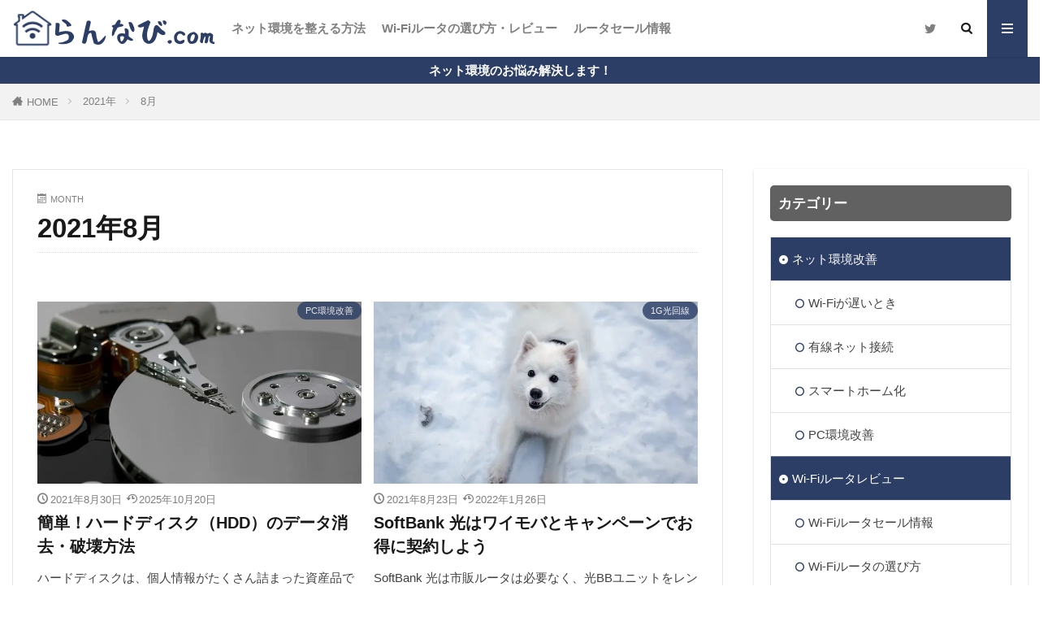

--- FILE ---
content_type: text/html; charset=UTF-8
request_url: https://lan-navi.com/2021/08/
body_size: 11570
content:
<!DOCTYPE html><html lang="ja" prefix="og: http://ogp.me/ns#" class="t-html t-middle t-middle-pc"><head prefix="og: http://ogp.me/ns# fb: http://ogp.me/ns/fb# article: http://ogp.me/ns/article#"><meta charset="UTF-8"><style id="aoatfcss" media="all">@charset "UTF-8";body,h1,h2,h3,html,li,ul{margin:0;padding:0}h1,h2,h3{font-size:100%}li,ul{list-style-position:inside}button,input,select{margin:0}html{box-sizing:border-box;line-height:1;font-size:62.5%}*,:after,:before{box-sizing:inherit}body{width:100%;font-family:Lato,"游ゴシック体","Yu Gothic",YuGothic,"ヒラギノ角ゴシック Pro","Hiragino Kaku Gothic Pro","メイリオ",Meiryo,"ＭＳ Ｐゴシック","MS PGothic",sans-serif;font-size:1.2rem;font-weight:500;color:#191919;-webkit-text-size-adjust:100%;word-wrap:break-word;overflow-wrap:break-word}@media all and (-ms-high-contrast:none){body{font-family:Lato,"メイリオ","游ゴシック体","Yu Gothic",YuGothic,"ヒラギノ角ゴシック Pro","Hiragino Kaku Gothic Pro",Meiryo,"ＭＳ Ｐゴシック","MS PGothic",sans-serif}}button,input,select{font-family:inherit;font-weight:inherit;font-size:inherit}::-webkit-input-placeholder{color:#7f7f7f}::-moz-placeholder{color:#7f7f7f;opacity:1}:-ms-input-placeholder{color:#7f7f7f}a{color:inherit;text-decoration:none}.l-header{position:relative;width:100%;padding:20px 0 10px 0;background:#fff;z-index:9999}.l-header-shadow{box-shadow:0 1px 2px 0 rgba(0,0,0,.15)}.l-headerBottom{position:relative;width:100%}.l-wrapper{position:relative;max-width:1170px;margin:40px 15px}.l-main{position:relative;width:100%;margin-bottom:40px}.l-sidebar{position:relative;width:100%}.wider{position:relative;width:100%}.wider::after{content:"";display:block;clear:both}.container{position:relative;max-width:1170px;margin-left:15px;margin-right:15px}.container::after{content:"";display:block;clear:both}.dividerBottom{margin-bottom:40px}.eyecatch{position:relative;width:100%;height:auto;overflow:hidden;margin-bottom:10px}.eyecatch:before{content:"";display:block;padding-top:56.25%}.eyecatch__link{position:absolute;top:0;left:0;bottom:0;right:0;width:100%;height:auto}.eyecatch__link::after{font-family:"Fjalla One",Lato,"游ゴシック体","Yu Gothic",YuGothic,"ヒラギノ角ゴシック Pro","Hiragino Kaku Gothic Pro","メイリオ",Meiryo,"ＭＳ Ｐゴシック","MS PGothic",sans-serif;font-weight:400}.eyecatch .eyecatch__link img{position:absolute;top:0;left:0;bottom:0;right:0;width:100%;height:100%;object-fit:cover;font-family:'object-fit: cover;';vertical-align:bottom}.eyecatch__cat{position:absolute;top:0;right:0;z-index:10;background:#a83f3f;max-width:calc(100% - 3rem)}.eyecatch__cat a{display:block;padding:7.5px 10px;color:#fff;font-size:1rem;line-height:1.35}.eyecatch__cat a::before{font-family:icomoon;content:"\e938";margin-right:5px}.the__ribbon{position:absolute;top:0;left:5px;display:inline-block;padding:7.5px 0;width:25px;text-align:center;font-size:15px;color:#fff;background:#a83f3f;z-index:999}.the__ribbon:after{content:"";position:absolute;top:100%;left:0;height:0;width:0;border-left:12.5px solid #a83f3f;border-right:12.5px solid #a83f3f;border-bottom:5px solid transparent}.heading{display:block;margin-bottom:20px;line-height:1.5;font-weight:700}.heading a{display:inline-block;max-width:100%}.heading-main{font-size:2.4rem;font-family:"Fjalla One",Lato,"游ゴシック体","Yu Gothic",YuGothic,"ヒラギノ角ゴシック Pro","Hiragino Kaku Gothic Pro","メイリオ",Meiryo,"ＭＳ Ｐゴシック","MS PGothic",sans-serif;font-weight:400}.heading-main i{margin-right:1rem}.heading-main span{font-size:1.4rem;margin-left:1rem;color:rgba(0,0,0,.5);font-weight:700;font-family:Lato,"游ゴシック体","Yu Gothic",YuGothic,"ヒラギノ角ゴシック Pro","Hiragino Kaku Gothic Pro","メイリオ",Meiryo,"ＭＳ Ｐゴシック","MS PGothic",sans-serif}.heading-main.u-white span{color:#fff}.heading-tertiary{font-size:1.3rem;margin-bottom:10px}.heading-widget{font-size:1.5rem;margin-bottom:20px;background:#a83f3f;color:#fff;border-radius:5px;padding:10px}.heading-widgetbottom{position:relative;overflow:hidden;padding-bottom:10px;margin-bottom:20px;font-size:1.5rem}.heading-widgetbottom::after,.heading-widgetbottom::before{content:"";position:absolute;bottom:0}.heading-widgetbottom:before{border-bottom:3px solid #a83f3f;width:100%}.heading-widgetbottom:after{border-bottom:3px solid #d8d8d8;width:100%}.heading-pickup3{color:#fff;margin:0;padding:0 10px 10px 10px}.btn{width:100%}.btn__link{position:relative;display:inline-block}.btn__link::before{content:"";position:absolute;top:0;bottom:0;right:10px;width:5px;height:5px;margin:auto;border-top:1px solid;border-right:1px solid;transform:rotate(45deg)}.btn__link-search{padding:5px 25px 5px 15px;border-radius:5px;background:#a83f3f;border:none;border-bottom:solid 3px rgba(0,0,0,.25);font-size:1.2rem;font-weight:700;color:#fff;overflow:hidden;line-height:normal}.searchBtn__contentInner .btn-search{text-align:center;margin-bottom:40px}.searchBtn__contentInner .btn__link-search{padding:15px 40px;border-radius:5px;background:#a83f3f;border:none;border-bottom:solid 3px rgba(0,0,0,.25);font-size:1.4rem;font-weight:700;color:#fff;overflow:hidden;line-height:normal}.searchBtn__contentInner .btn__link-search::before{border-top:2px solid;border-right:2px solid}.searchBtn__contentInner .btn__link-search::after{content:"";position:absolute;top:-50px;left:-100px;background:#fff;width:50px;height:calc(100% + 100px);opacity:.1;transform:rotate(45deg)}.mask{position:relative}.mask::after{content:"";position:absolute;top:0;right:0;bottom:0;left:0}.mask-colorgray{background-color:#a83f3f}.mask-colorgray>img{-webkit-filter:grayscale(100%);-moz-filter:grayscale(100%);-ms-filter:grayscale(100%);-o-filter:grayscale(100%);filter:grayscale(100%);mix-blend-mode:multiply;z-index:0}@supports (-ms-ime-align:auto){.mask-colorgray>img{opacity:.5}}@media all and (-ms-high-contrast:none){.mask-colorgray>img{opacity:.5}}.controller__viewRadio{display:none}.archive{display:flex;flex-wrap:wrap;margin-bottom:-20px}.archive__item{padding-bottom:20px;margin-bottom:20px;border-bottom:1px dotted rgba(0,0,0,.1);width:100%}#viewCard:checked~.archive{width:calc(100% + 15px)}#viewCard:checked~.archive .archive__item{width:calc(50% - 15px);margin-right:15px;animation:fadeIn2 1s}.siteTitle{font-family:"Fjalla One",Lato,"游ゴシック体","Yu Gothic",YuGothic,"ヒラギノ角ゴシック Pro","Hiragino Kaku Gothic Pro","メイリオ",Meiryo,"ＭＳ Ｐゴシック","MS PGothic",sans-serif;max-width:calc(100% - 66px);font-size:20px;margin-bottom:10px;font-weight:700}.siteTitle__link{display:inline-block}.siteTitle__logo{width:auto;height:20px;vertical-align:bottom}.searchBtn{position:absolute;top:0;right:38px;line-height:20px;font-size:18px;text-align:right}.searchBtn__checkbox{display:none}.searchBtn__unshown{display:none;background:rgba(0,0,0,.5);width:100%;height:100%;position:fixed;right:0;top:0;z-index:999;animation:fade .3s}.searchBtn__content{position:fixed;top:0;right:0;left:0;background:#fff;width:90%;max-width:780px;height:calc(100% - 40px);z-index:9999;margin:0 auto;transform:translateY(-200%);text-align:center}.searchBtn__scroll{overflow:auto;-webkit-overflow-scrolling:touch;width:100%;height:100%;padding:0 15px}.searchBtn__contentInner{text-align:left;font-size:1.2rem}.searchBtn__close{font-family:"Fjalla One";display:inline-block;height:2rem;font-size:2rem;margin:40px auto}.searchBtn__close i{margin-right:10px;font-size:1.5rem;vertical-align:middle}.menuBtn{position:absolute;top:0;right:0;line-height:20px;font-size:18px;text-align:right}.menuBtn__checkbox{display:none}.menuBtn__unshown{display:none;background:rgba(0,0,0,.5);width:100%;height:100%;position:fixed;right:0;top:0;bottom:0;left:0;z-index:999999;animation:fade .3s}.menuBtn__content{position:fixed;top:0;right:0;bottom:0;background:#fff;width:90%;max-width:340px;height:100%;z-index:9999999;transform:translateX(110%);text-align:center}.menuBtn__scroll{overflow:auto;-webkit-overflow-scrolling:touch;width:100%;height:100%;padding:0 15px 15px 15px}.menuBtn__contentInner{text-align:left;font-size:1.2rem}.menuBtn__close{font-family:"Fjalla One";display:inline-block;height:2rem;font-size:2rem;margin:40px auto}.menuBtn__close i{margin-right:10px;font-size:1.5rem;vertical-align:middle}.menuBtn__navi{margin:0 -15px 40px -15px;padding:20px 15px;background:rgba(0,0,0,.05)}.menuBtn__naviList{margin-top:10px;list-style:none;display:flex;justify-content:center;overflow:auto}.menuBtn__naviItem{margin:0 2.5px}.menuBtn__naviLink{display:block;width:30px;height:30px;margin:0 auto;line-height:30px;border-radius:50%;font-size:14px;text-align:center;color:#fff}.menuBtn__naviLink.icon-twitter{background:#00b0ed}.globalNavi{position:relative}.globalNavi::before{position:absolute;right:0;bottom:0;content:"";width:25px;height:2.5rem;background:-webkit-gradient(linear,left top,right top,color-stop(0,rgba(255,255,255,0)),color-stop(100%,#fff));z-index:2}.globalNavi::after{position:absolute;right:0;bottom:0;font-family:icomoon;content:"\ea26";width:25px;height:2.5rem;line-height:2.5rem;text-align:right;color:rgba(0,0,0,.5);animation:fade 1s ease-in-out infinite alternate;z-index:3}.globalNavi__inner{position:relative;overflow-x:auto}.globalNavi__list{list-style:none;display:flex}.globalNavi__list li{width:-webkit-max-content;width:-moz-max-content;width:-o-max-content;width:max-content;height:2.5rem;line-height:2.3rem}.globalNavi__list li a{margin-right:20px;display:block;float:left;white-space:nowrap;color:rgba(0,0,0,.5);font-weight:700}.globalNavi__list .sub-menu{display:none}.subNavi{display:none}.infoHead{overflow:hidden;background:#ffc107}.infoHead__text{padding-left:100%;white-space:nowrap;display:inline-block;animation:marquee 10s linear 0s infinite;font-weight:700;color:#fff;height:3rem;line-height:3rem}.pickup3{position:relative;padding-top:40px}.pickup3__bg{position:absolute;top:0;width:100%;height:14rem;z-index:-1;overflow:hidden}.pickup3__bg img{object-fit:cover;font-family:'object-fit: cover;';width:100%;height:100%}.pickup3__item{position:relative;background:#a83f3f}.pickup3__item-first{width:100%;margin-bottom:15px}.pickup3__box{display:flex;flex-wrap:wrap;justify-content:space-between}.pickup3__item-second,.pickup3__item-third{width:calc(50% - 7.5px)}.pickup3__item:before{position:absolute;top:-10px;left:-10px;font-family:"Fjalla One";font-size:1.5rem;font-weight:400;display:block;width:30px;height:30px;line-height:30px;border-radius:50%;text-align:center;color:#fff;z-index:9}.pickup3__item-first:before{background:inherit;content:"1"}.pickup3__item-second:before{background:inherit;content:"2"}.pickup3__item-third:before{background:inherit;content:"3"}.btn{width:100%;line-height:1}.bottomFooter__topBtn{position:fixed;bottom:0;right:0;display:block;background-color:#a83f3f;color:#fff;width:40px;height:40px;z-index:999}.bottomFooter__topBtn:before{content:"";position:absolute;top:50%;right:50%;transform:rotate(-45deg);margin-top:-3px;margin-right:-6px;width:12px;height:12px;border-top:3px solid;border-right:3px solid}.widget{position:relative;margin:0 auto 40px auto}.widget.widget_categories ul{border-top:none;border-left:1px solid;border-right:1px solid;border-bottom:1px solid;border-color:rgba(168,63,63,.15)}.widget.widget_categories ul .children{border-left:0;border-right:0;border-bottom:0}.widget.widget_categories ul li{border-top:1px solid rgba(168,63,63,.75)}.widget.widget_categories ul li:first-child{border:none}.widget.widget_categories ul .children li{border-top:1px solid rgba(168,63,63,.15)}.widget.widget_categories ul li a{color:#fff;background:#a83f3f;display:block;border:none;line-height:1.5;padding:15px 10px}.widget.widget_categories ul .children a{color:rgba(0,0,0,.75);background:#fff}.widget.widget_categories ul li a:before{font-family:icomoon;content:"\ea56";font-size:1rem;margin-right:5px;color:#fff}.widget.widget_categories ul li .children li a:before{content:"\ea57";color:#a83f3f}.widget img{max-width:100%;height:auto}.widget ul{list-style-type:none}.widget>ul{border-top:dotted 1px rgba(0,0,0,.1)}.widget ul li{position:relative}.widget select{border:2px solid #d8d8d8;width:100%;padding:10px;border-radius:0}.widgetProfile__img img{width:120px;height:120px;border-radius:50%;object-fit:cover;font-family:'object-fit: cover;'}.widgetSearch__input{border:2px solid #d8d8d8;width:calc(100% - 4rem);padding:10px;-webkit-appearance:none;border-radius:0}.widgetSearch__input.widgetSearch__input-max{width:100%}.widgetSearch__contents{width:100%;margin-bottom:20px}.widgetSearch__tag{width:100%;margin-bottom:10px}.widgetSearch__check{display:none}.widgetSearch__checkLabel{position:relative;display:inline-block;padding-left:2.5rem;margin:0 10px 10px 0;line-height:2rem}.widgetSearch__checkLabel:after,.widgetSearch__checkLabel:before{content:"";position:absolute;display:block}.widgetSearch__checkLabel:after{top:0;left:0;width:2rem;height:2rem;border:2px solid #d8d8d8;background:#fff}.t-middle{font-size:68.75%}.t-meiryo{font-family:Lato,"メイリオ",Meiryo,"游ゴシック体","Yu Gothic",YuGothic,"ヒラギノ角ゴシック Pro","Hiragino Kaku Gothic Pro","ＭＳ Ｐゴシック","MS PGothic",sans-serif}@media all and (-ms-high-contrast:none){.t-meiryo{font-family:Lato,"メイリオ",Meiryo,"游ゴシック体","Yu Gothic",YuGothic,"ヒラギノ角ゴシック Pro","Hiragino Kaku Gothic Pro","ＭＳ Ｐゴシック","MS PGothic",sans-serif}}.t-meiryo .eyecatch__link::after{font-family:"Fjalla One",Lato,"メイリオ",Meiryo,"游ゴシック体","Yu Gothic",YuGothic,"ヒラギノ角ゴシック Pro","Hiragino Kaku Gothic Pro","ＭＳ Ｐゴシック","MS PGothic",sans-serif}.t-meiryo .heading-main{font-family:"Fjalla One",Lato,"メイリオ",Meiryo,"游ゴシック体","Yu Gothic",YuGothic,"ヒラギノ角ゴシック Pro","Hiragino Kaku Gothic Pro","ＭＳ Ｐゴシック","MS PGothic",sans-serif}.t-meiryo .heading-main span{font-family:Lato,"メイリオ",Meiryo,"游ゴシック体","Yu Gothic",YuGothic,"ヒラギノ角ゴシック Pro","Hiragino Kaku Gothic Pro","ＭＳ Ｐゴシック","MS PGothic",sans-serif}.t-meiryo .siteTitle{font-family:"Fjalla One",Lato,"メイリオ",Meiryo,"游ゴシック体","Yu Gothic",YuGothic,"ヒラギノ角ゴシック Pro","Hiragino Kaku Gothic Pro","ＭＳ Ｐゴシック","MS PGothic",sans-serif}.t-logoSp30 .siteTitle__logo{height:30px}.t-logoSp30 .searchBtn{top:5px}.t-logoSp30 .menuBtn{top:5px}.u-none-pc{display:block}.u-white{color:#fff}.u-border{background:#fff;padding:15px;border:1px solid rgba(0,0,0,.1)}.u-shadowfix{background:#fff;padding:15px;border-bottom:none;box-shadow:0 1px 3px 0 rgba(0,0,0,.15)}@keyframes fade{from{opacity:0}to{opacity:1}}@keyframes fadeIn2{from{opacity:0}to{opacity:1}}@keyframes marquee{from{transform:translate(0)}to{transform:translate(-100%)}}@media only screen and (min-width:768px){body{font-size:1.4rem}.l-wrapper{display:flex;align-items:flex-start;justify-content:space-between}.l-main{width:calc(70% - 30px);margin-bottom:0}.l-sidebar{width:30%}.heading-main{font-size:2.6rem;margin-bottom:30px}.heading-main span{font-size:1.6rem}.heading-tertiary{font-size:1.4rem}.siteTitle__logo{height:30px}.searchBtn__scroll{padding:0 40px}.infoHead__text{animation:marquee 20s linear 0s infinite}.pickup3__container{display:flex}.pickup3__item:before{width:50px;height:50px;line-height:50px}.pickup3__item-first{width:calc(70% - 30px);margin-bottom:0;margin-right:30px}.pickup3__item-first .heading.heading-pickup3{font-size:1.8rem;padding:10px 20px 20px 20px}.pickup3__box{width:30%}.pickup3__item-second{margin-bottom:20px}.pickup3__item-second,.pickup3__item-third{width:100%}.widget:last-child{margin-bottom:0}.t-middle{font-size:62.5%}.t-middle-pc{font-size:68.75%}.u-border{padding:20px}.u-shadowfix{padding:20px}}@media only screen and (min-width:992px){.l-header{padding:0}.l-wrapper{margin:60px 20px}.l-main{width:calc(70% - 40px);margin-bottom:0}.container{margin-left:20px;margin-right:20px}.container-header{display:flex;align-items:center;min-height:70px}.dividerBottom{margin-bottom:60px}.heading-main{font-size:3rem}.heading-main span{font-size:1.8rem}.heading-tertiary{font-size:1.5rem}.archive{margin-bottom:-30px}.archive__item{margin-bottom:30px;padding-bottom:30px}.siteTitle{max-width:340px;font-size:24px;margin:0 20px 0 0}.searchBtn{position:static;top:auto;right:auto;text-align:center}.searchBtn__link{display:block;width:50px;height:70px;line-height:70px;font-size:14px}.menuBtn{position:static;top:auto;right:auto;text-align:center}.menuBtn__link{display:block;width:50px;height:70px;line-height:70px;font-size:14px;background:#a83f3f;color:#fff}.globalNavi::before{content:none}.globalNavi::after{content:none}.globalNavi__inner{overflow:visible}.globalNavi__list,.globalNavi__list .sub-menu{list-style:none;display:block}.globalNavi__list li{position:relative;width:auto;height:calc(1.4rem + 20px);line-height:1;display:inline-block}.globalNavi__list li a{float:none;white-space:normal;color:rgba(0,0,0,.5);padding:10px 0}.globalNavi__list>li.menu-item-has-children>a{position:relative;padding-right:10px}.globalNavi__list>li.menu-item-has-children>a::before{content:"";position:absolute;top:50%;right:0;width:6px;height:6px;margin-top:-6px;border-bottom:solid 1px rgba(0,0,0,.5);border-right:solid 1px rgba(0,0,0,.5);transform:rotate(45deg)}.globalNavi__list>li .sub-menu{position:absolute;top:100%;left:0;z-index:9999}.globalNavi__list>li .sub-menu>li{display:block;overflow:hidden;width:auto;min-width:300px;height:0;line-height:5rem;white-space:nowrap;background-color:#323232;text-align:left}.globalNavi__list>li .sub-menu>li a{color:rgba(255,255,255,0);padding:0 10px;margin:0;font-weight:400}.subNavi{display:block;margin-left:auto}.subNavi__list{list-style:none;display:flex}.subNavi__link{display:block;font-size:14px;margin-right:5px;padding:10px 0;text-align:center;width:30px;color:rgba(0,0,0,.5)}.pickup3{padding-top:60px}.pickup3__bg{height:16rem}.pickup3__item-first{width:calc(70% - 40px);margin-right:40px}.t-logoSp30 .siteTitle__logo{height:30px}.t-logoPc50 .siteTitle__logo{height:50px}.u-none-pc{display:none}.u-border{padding:30px}}@media only screen and (min-width:1139px){.l-wrapper{margin-left:auto;margin-right:auto;padding-left:15px;padding-right:15px}.container{margin-left:auto;margin-right:auto;padding-left:15px;padding-right:15px}}</style><link rel="stylesheet" media="print" href="https://lan-navi.com/wp-content/cache/autoptimize/autoptimize_1dc2b02113cfc082a07f5695547548d0.php" onload="this.onload=null;this.media='all';"><link rel="stylesheet" media="print" href="https://lan-navi.com/wp-content/cache/autoptimize/autoptimize_bb7397bc82cd31c3fbf3909aaf503f88.php" onload="this.onload=null;this.media='screen';"><noscript id="aonoscrcss"><link media="all" href="https://lan-navi.com/wp-content/cache/autoptimize/autoptimize_1dc2b02113cfc082a07f5695547548d0.php" rel="stylesheet"><link media="screen" href="https://lan-navi.com/wp-content/cache/autoptimize/autoptimize_bb7397bc82cd31c3fbf3909aaf503f88.php" rel="stylesheet"></noscript><title>2021年8月│らんなび</title><meta name='robots' content='max-image-preview:large' /><link rel='dns-prefetch' href='//ajax.googleapis.com' /> <script type="text/javascript" src="https://ajax.googleapis.com/ajax/libs/jquery/3.7.1/jquery.min.js?ver=3.7.1" id="jquery-js"></script> <link rel="https://api.w.org/" href="https://lan-navi.com/wp-json/" /><script type="text/javascript" src="//aml.valuecommerce.com/vcdal.js" async></script><link rel="preload" href="https://lan-navi.com/wp-content/themes/the-thor/fonts/icomoon.ttf?cyzug3" as="font" type="font/ttf" crossorigin><noscript><link media='all' rel="stylesheet" href="https://lan-navi.com/wp-content/themes/the-thor/css/icon.min.css"></noscript><link media='print' onload="this.onload=null;this.media='all';" rel="stylesheet" href="https://lan-navi.com/wp-content/themes/the-thor/css/icon.min.css"> <noscript></noscript> <noscript></noscript> <noscript></noscript> <noscript><link media='all' rel="stylesheet" href="https://lan-navi.com/wp-content/cache/autoptimize/autoptimize_single_edb01cd8f89ab7a1da76db51cfd48344.php?1645713688"></noscript><link media='print' onload="this.onload=null;this.media='all';" rel="stylesheet" href="https://lan-navi.com/wp-content/cache/autoptimize/autoptimize_single_edb01cd8f89ab7a1da76db51cfd48344.php?1645713688"><meta http-equiv="X-UA-Compatible" content="IE=edge"><meta name="viewport" content="width=device-width, initial-scale=1, viewport-fit=cover"/> <noscript><style>.lazyload[data-src]{display:none !important;}</style></noscript><link rel="icon" href="https://lan-navi.com/wp-content/uploads/cropped-icom-32x32.png" sizes="32x32" /><link rel="icon" href="https://lan-navi.com/wp-content/uploads/cropped-icom-192x192.png" sizes="192x192" /><link rel="apple-touch-icon" href="https://lan-navi.com/wp-content/uploads/cropped-icom-180x180.png" /><meta name="msapplication-TileImage" content="https://lan-navi.com/wp-content/uploads/cropped-icom-270x270.png" /> <!– Global site tag (gtag.js) – Google Analytics –> <script async data-type="lazy" data-src="https://www.googletagmanager.com/gtag/js?id=G-MTZ3JNKJTH"></script> <!– /Global site tag (gtag.js) – Google Analytics –><meta property="og:site_name" content="らんなび" /><meta property="og:type" content="website" /><meta property="og:title" content="2021年8月│らんなび" /><meta property="og:description" content="ネット環境のお悩み解決します！" /><meta property="og:url" content="https://lan-navi.com/2026/01/" /><meta property="og:image" content="https://lan-navi.com/wp-content/themes/the-thor/img/img_no_768.gif" /><meta name="twitter:card" content="summary" /><meta name="twitter:site" content="@navi_lan" />  <script async data-type="lazy" data-src="https://www.googletagmanager.com/gtag/js?id=G-MTZ3JNKJTH"></script> </head><body class="t-meiryo t-logoSp30 t-logoPc50" id="top"><header class="l-header l-header-shadow"><div class="container container-header"><p class="siteTitle"> <a class="siteTitle__link" href="https://lan-navi.com"> <img class="siteTitle__logo lazyload" src="[data-uri]" alt="らんなび" width="250" height="50"  data-src="https://lan-navi.com/wp-content/uploads/site-logo4.png" decoding="async" data-eio-rwidth="250" data-eio-rheight="50"><noscript><img class="siteTitle__logo" src="https://lan-navi.com/wp-content/uploads/site-logo4.png" alt="らんなび" width="250" height="50"  data-eio="l"></noscript> </a></p><nav class="globalNavi"><div class="globalNavi__inner"><ul class="globalNavi__list"><li id="menu-item-1301" class="menu-item menu-item-type-custom menu-item-object-custom menu-item-1301"><a href="https://lan-navi.com/net-kaizen/">ネット環境を整える方法</a></li><li id="menu-item-1302" class="menu-item menu-item-type-custom menu-item-object-custom menu-item-1302"><a href="https://lan-navi.com/wifi-router-review/">Wi-Fiルータの選び方・レビュー</a></li><li id="menu-item-1681" class="menu-item menu-item-type-custom menu-item-object-custom menu-item-1681"><a href="https://lan-navi.com/sale-info/">ルータセール情報</a></li></ul></div></nav><nav class="subNavi"><ul class="subNavi__list"><li class="subNavi__item"><a class="subNavi__link icon-twitter" href="https://twitter.com/navi_lan"></a></li></ul></nav><div class="searchBtn"> <input class="searchBtn__checkbox" id="searchBtn-checkbox" type="checkbox"> <label class="searchBtn__link searchBtn__link-text icon-search" for="searchBtn-checkbox"></label> <label class="searchBtn__unshown" for="searchBtn-checkbox"></label><div class="searchBtn__content"><div class="searchBtn__scroll"> <label class="searchBtn__close" for="searchBtn-checkbox"><i class="icon-close"></i>CLOSE</label><div class="searchBtn__contentInner"><aside class="widget"><div class="widgetSearch"><form method="get" action="https://lan-navi.com" target="_top"><div class="widgetSearch__contents"><h3 class="heading heading-tertiary">キーワード</h3> <input class="widgetSearch__input widgetSearch__input-max" type="text" name="s" placeholder="キーワードを入力" value=""></div><div class="widgetSearch__contents"><h3 class="heading heading-tertiary">カテゴリー</h3> <select  name='cat' id='cat_6971f54fb7a55' class='widgetSearch__select'><option value=''>カテゴリーを選択</option><option class="level-0" value="3">ネット環境改善</option><option class="level-0" value="7">PC環境改善</option><option class="level-0" value="10">インターネット回線</option><option class="level-0" value="14">スマホ回線</option><option class="level-0" value="20">1G光回線</option><option class="level-0" value="21">10G光回線</option><option class="level-0" value="22">モバイル回線</option><option class="level-0" value="23">Wi-Fiルータレビュー</option><option class="level-0" value="24">1Gルータレビュー</option><option class="level-0" value="31">10Gルータレビュー</option><option class="level-0" value="41">Wi-Fiが遅いとき</option><option class="level-0" value="42">有線ネット接続</option><option class="level-0" value="43">スマートホーム化</option><option class="level-0" value="47">Wi-Fiルータセール情報</option><option class="level-0" value="48">Wi-Fiルータの選び方</option><option class="level-0" value="49">バッファロー</option><option class="level-0" value="53">エレコム</option> </select></div><div class="widgetSearch__tag"><h3 class="heading heading-tertiary">タグ</h3> <label><input class="widgetSearch__check" type="checkbox" name="tag[]" value="10g-line" /><span class="widgetSearch__checkLabel">10G回線</span></label><label><input class="widgetSearch__check" type="checkbox" name="tag[]" value="10%e3%82%ae%e3%82%ac%e5%9b%9e%e7%b7%9a%e5%90%91%e3%81%91%e3%83%ab%e3%83%bc%e3%82%bf" /><span class="widgetSearch__checkLabel">10ギガ回線向けルータ</span></label><label><input class="widgetSearch__check" type="checkbox" name="tag[]" value="1g-line" /><span class="widgetSearch__checkLabel">1G回線</span></label><label><input class="widgetSearch__check" type="checkbox" name="tag[]" value="1%e3%82%ae%e3%82%ac%e5%9b%9e%e7%b7%9a%e5%90%91%e3%81%91%e3%83%ab%e3%83%bc%e3%82%bf" /><span class="widgetSearch__checkLabel">1ギガ回線向けルータ</span></label><label><input class="widgetSearch__check" type="checkbox" name="tag[]" value="nec" /><span class="widgetSearch__checkLabel">NEC</span></label><label><input class="widgetSearch__check" type="checkbox" name="tag[]" value="sim" /><span class="widgetSearch__checkLabel">SIM</span></label><label><input class="widgetSearch__check" type="checkbox" name="tag[]" value="switchbot" /><span class="widgetSearch__checkLabel">SwitchBot</span></label><label><input class="widgetSearch__check" type="checkbox" name="tag[]" value="tp-link" /><span class="widgetSearch__checkLabel">TP-Link</span></label><label><input class="widgetSearch__check" type="checkbox" name="tag[]" value="wi-fi5" /><span class="widgetSearch__checkLabel">Wi-Fi5</span></label><label><input class="widgetSearch__check" type="checkbox" name="tag[]" value="wi-fi6" /><span class="widgetSearch__checkLabel">Wi-Fi6</span></label><label><input class="widgetSearch__check" type="checkbox" name="tag[]" value="wi-fi6e" /><span class="widgetSearch__checkLabel">Wi-Fi6E</span></label><label><input class="widgetSearch__check" type="checkbox" name="tag[]" value="wi-fi7" /><span class="widgetSearch__checkLabel">Wi-Fi7</span></label><label><input class="widgetSearch__check" type="checkbox" name="tag[]" value="wi-fi%e3%83%ab%e3%83%bc%e3%82%bf%e3%81%ae%e9%81%b8%e3%81%b3%e6%96%b9" /><span class="widgetSearch__checkLabel">Wi-Fiルータの選び方</span></label><label><input class="widgetSearch__check" type="checkbox" name="tag[]" value="%e3%81%8a%e3%81%99%e3%81%99%e3%82%81%e6%a9%9f%e7%a8%ae" /><span class="widgetSearch__checkLabel">おすすめ機種</span></label><label><input class="widgetSearch__check" type="checkbox" name="tag[]" value="%e3%82%bb%e3%82%ad%e3%83%a5%e3%83%aa%e3%83%86%e3%82%a3" /><span class="widgetSearch__checkLabel">セキュリティ</span></label><label><input class="widgetSearch__check" type="checkbox" name="tag[]" value="%e3%82%bb%e3%83%bc%e3%83%ab%e6%83%85%e5%a0%b1" /><span class="widgetSearch__checkLabel">セール情報</span></label><label><input class="widgetSearch__check" type="checkbox" name="tag[]" value="%e3%83%8b%e3%83%b3%e3%83%86%e3%83%b3%e3%83%89%e3%83%bc%e3%82%b9%e3%82%a4%e3%83%83%e3%83%81" /><span class="widgetSearch__checkLabel">ニンテンドースイッチ</span></label><label><input class="widgetSearch__check" type="checkbox" name="tag[]" value="netspeedup" /><span class="widgetSearch__checkLabel">ネットスピード向上</span></label><label><input class="widgetSearch__check" type="checkbox" name="tag[]" value="headphone" /><span class="widgetSearch__checkLabel">ヘッドホン</span></label><label><input class="widgetSearch__check" type="checkbox" name="tag[]" value="optical-line" /><span class="widgetSearch__checkLabel">光回線</span></label></div><div class="btn btn-search"> <button class="btn__link btn__link-search" type="submit" value="search">検索</button></div></form></div></aside></div></div></div></div><div class="menuBtn"> <input class="menuBtn__checkbox" id="menuBtn-checkbox" type="checkbox"> <label class="menuBtn__link menuBtn__link-text icon-menu" for="menuBtn-checkbox"></label> <label class="menuBtn__unshown" for="menuBtn-checkbox"></label><div class="menuBtn__content"><div class="menuBtn__scroll"> <label class="menuBtn__close" for="menuBtn-checkbox"><i class="icon-close"></i>CLOSE</label><div class="menuBtn__contentInner"><nav class="menuBtn__navi u-none-pc"><ul class="menuBtn__naviList"><li class="menuBtn__naviItem"><a class="menuBtn__naviLink icon-twitter" href="https://twitter.com/navi_lan"></a></li></ul></nav><aside class="widget widget-menu widget_categories"><h2 class="heading heading-widgetbottom">カテゴリー</h2><ul><li class="cat-item cat-item3"><a href=https://lan-navi.com/category/speedup/>ネット環境改善</a><ul class='children'><li class="cat-item cat-item41"><a href=https://lan-navi.com/category/speedup/wifi-slow/>Wi-Fiが遅いとき</a></li><li class="cat-item cat-item42"><a href=https://lan-navi.com/category/speedup/wired/>有線ネット接続</a></li><li class="cat-item cat-item43"><a href=https://lan-navi.com/category/speedup/smart-home/>スマートホーム化</a></li><li class="cat-item cat-item7"><a href=https://lan-navi.com/category/speedup/pc-equip/>PC環境改善</a></li></ul></li><li class="cat-item cat-item23"><a href=https://lan-navi.com/category/router/>Wi-Fiルータレビュー</a><ul class='children'><li class="cat-item cat-item47"><a href=https://lan-navi.com/category/router/router-sale/>Wi-Fiルータセール情報</a></li><li class="cat-item cat-item48"><a href=https://lan-navi.com/category/router/router-choice/>Wi-Fiルータの選び方</a></li><li class="cat-item cat-item49"><a href=https://lan-navi.com/category/router/buffalo-router-review/>バッファロー</a></li><li class="cat-item cat-item53"><a href=https://lan-navi.com/category/router/elecom-router-review/>エレコム</a></li><li class="cat-item cat-item24"><a href=https://lan-navi.com/category/router/router-1g/>1Gルータレビュー</a></li><li class="cat-item cat-item31"><a href=https://lan-navi.com/category/router/router-10g/>10Gルータレビュー</a></li></ul></li><li class="cat-item cat-item10"><a href=https://lan-navi.com/category/internet-network/>インターネット回線</a><ul class='children'><li class="cat-item cat-item20"><a href=https://lan-navi.com/category/internet-network/internet-1g/>1G光回線</a></li><li class="cat-item cat-item21"><a href=https://lan-navi.com/category/internet-network/internet-10g/>10G光回線</a></li><li class="cat-item cat-item14"><a href=https://lan-navi.com/category/internet-network/smartphone/>スマホ回線</a></li><li class="cat-item cat-item22"><a href=https://lan-navi.com/category/internet-network/mobile/>モバイル回線</a></li></ul></li></ul></aside></div></div></div></div></div></header><div class="l-headerBottom"><div class="wider"><div class="infoHead"> <span class="infoHead__text"> ネット環境のお悩み解決します！ </span></div></div><div class="wider"><div class="breadcrumb"><ul class="breadcrumb__list container"><li class="breadcrumb__item icon-home"><a href="https://lan-navi.com">HOME</a></li><li class="breadcrumb__item"><a href="https://lan-navi.com/2021/">2021年</a></li><li class="breadcrumb__item breadcrumb__item-current"><a href="https://lan-navi.com/2021/08/">8月</a></li></ul></div></div></div><div class="l-wrapper"><main class="l-main u-border"><div class="dividerBottom"><div class="archiveHead"><div class="archiveHead__contents"> <span class="archiveHead__subtitle"><i class="icon-calendar"></i>MONTH</span><h1 class="heading heading-primary">2021年8月</h1></div></div></div><div class="dividerBottom"> <input type="radio" name="controller__viewRadio" value="viewWide" class="controller__viewRadio" id="viewWide" ><input type="radio" name="controller__viewRadio" value="viewCard" class="controller__viewRadio" id="viewCard" checked><input type="radio" name="controller__viewRadio" value="viewNormal" class="controller__viewRadio" id="viewNormal" ><div class="archive"><article class="archive__item"><div class="eyecatch"> <span class="eyecatch__cat cc-bg7"><a href="https://lan-navi.com/category/speedup/pc-equip/">PC環境改善</a></span> <a class="eyecatch__link" href="https://lan-navi.com/hdd-delete/"> <img width="640" height="426" src="https://lan-navi.com/wp-content/uploads/eye015.jpg" class="attachment-icatch768 size-icatch768 wp-post-image" alt="eye015" decoding="async" fetchpriority="high" /> </a></div><div class="archive__contents"><ul class="dateList"><li class="dateList__item icon-clock">2021年8月30日</li><li class="dateList__item icon-update">2025年10月20日</li></ul><h2 class="heading heading-secondary"> <a href="https://lan-navi.com/hdd-delete/">簡単！ハードディスク（HDD）のデータ消去・破壊方法</a></h2><p class="phrase phrase-secondary"> ハードディスクは、個人情報がたくさん詰まった資産品です。
必ず自分でディスクの破壊やデータ消去を行いましょう。</p></div></article><article class="archive__item"><div class="eyecatch"> <span class="eyecatch__cat cc-bg20"><a href="https://lan-navi.com/category/internet-network/internet-1g/">1G光回線</a></span> <a class="eyecatch__link" href="https://lan-navi.com/softbank/"> <img width="640" height="426" src="[data-uri]" class="attachment-icatch768 size-icatch768 wp-post-image lazyload" alt="eye014" decoding="async" data-src="https://lan-navi.com/wp-content/uploads/eye014.jpg" data-eio-rwidth="640" data-eio-rheight="426" /><noscript><img width="640" height="426" src="https://lan-navi.com/wp-content/uploads/eye014.jpg" class="attachment-icatch768 size-icatch768 wp-post-image" alt="eye014" decoding="async" data-eio="l" /></noscript> </a></div><div class="archive__contents"><ul class="dateList"><li class="dateList__item icon-clock">2021年8月23日</li><li class="dateList__item icon-update">2022年1月26日</li></ul><h2 class="heading heading-secondary"> <a href="https://lan-navi.com/softbank/">SoftBank 光はワイモバとキャンペーンでお得に契約しよう</a></h2><p class="phrase phrase-secondary"> SoftBank 光は市販ルータは必要なく、光BBユニットをレンタルしてIPv6高速接続、Wi-Fi機能、IP電話機能をセットで利用できます。更にスマホ用SIMをワイモバイルにすることで、家計の通信費が大きく下がります。</p></div></article><article class="archive__item"><div class="eyecatch"> <span class="eyecatch__cat cc-bg23"><a href="https://lan-navi.com/category/router/">Wi-Fiルータレビュー</a></span> <a class="eyecatch__link" href="https://lan-navi.com/wifi-router-checklist/"> <img width="640" height="480" src="[data-uri]" class="attachment-icatch768 size-icatch768 wp-post-image lazyload" alt="eye013" decoding="async" data-src="https://lan-navi.com/wp-content/uploads/eye013.jpg" data-eio-rwidth="640" data-eio-rheight="480" /><noscript><img width="640" height="480" src="https://lan-navi.com/wp-content/uploads/eye013.jpg" class="attachment-icatch768 size-icatch768 wp-post-image" alt="eye013" decoding="async" data-eio="l" /></noscript> </a></div><div class="archive__contents"><ul class="dateList"><li class="dateList__item icon-clock">2021年8月15日</li><li class="dateList__item icon-update">2025年10月21日</li></ul><h2 class="heading heading-secondary"> <a href="https://lan-navi.com/wifi-router-checklist/">Wi-Fiルータの推奨仕様まとめ｜IPoE（IPv6）・ポート数・機能の選び方</a></h2><p class="phrase phrase-secondary"> Wi-Fiルータの選び方を初心者向けに解説。IPoE対応やポート数など、後悔しないための仕様チェック項目をまとめました。</p></div></article><div class="archive__item archive__item-infeedPc2"><script async data-type="lazy" data-src="https://pagead2.googlesyndication.com/pagead/js/adsbygoogle.js"></script> <ins class="adsbygoogle"
 style="display:block"
 data-ad-format="fluid"
 data-ad-layout-key="-5l+cn+18-x+87"
 data-ad-client="ca-pub-6440159031436524"
 data-ad-slot="6074025271"></ins> <script>(adsbygoogle = window.adsbygoogle || []).push({});</script> </script></div><article class="archive__item"><div class="eyecatch"> <span class="eyecatch__cat cc-bg14"><a href="https://lan-navi.com/category/internet-network/smartphone/">スマホ回線</a></span> <a class="eyecatch__link" href="https://lan-navi.com/tel-charge/"> <img width="640" height="341" src="[data-uri]" class="attachment-icatch768 size-icatch768 wp-post-image lazyload" alt="eye012" decoding="async" data-src="https://lan-navi.com/wp-content/uploads/eye012.png" data-eio-rwidth="640" data-eio-rheight="341" /><noscript><img width="640" height="341" src="https://lan-navi.com/wp-content/uploads/eye012.png" class="attachment-icatch768 size-icatch768 wp-post-image" alt="eye012" decoding="async" data-eio="l" /></noscript> </a></div><div class="archive__contents"><ul class="dateList"><li class="dateList__item icon-clock">2021年8月5日</li><li class="dateList__item icon-update">2022年1月26日</li></ul><h2 class="heading heading-secondary"> <a href="https://lan-navi.com/tel-charge/">月500円以下で通話料無料のスマホを持つ方法</a></h2><p class="phrase phrase-secondary"> スマホは、国内通話料が無料の楽天モバイルの「Rakuten UN-LIMIT VI」とデータ通信専用SIMを組み合わせることで節約ができます。</p></div></article></div></div></main><div class="l-sidebar u-shadowfix"><aside class="widget widget-side  widget_categories"><h2 class="heading heading-widget">カテゴリー</h2><ul><li class="cat-item cat-item3"><a href=https://lan-navi.com/category/speedup/>ネット環境改善</a><ul class='children'><li class="cat-item cat-item41"><a href=https://lan-navi.com/category/speedup/wifi-slow/>Wi-Fiが遅いとき</a></li><li class="cat-item cat-item42"><a href=https://lan-navi.com/category/speedup/wired/>有線ネット接続</a></li><li class="cat-item cat-item43"><a href=https://lan-navi.com/category/speedup/smart-home/>スマートホーム化</a></li><li class="cat-item cat-item7"><a href=https://lan-navi.com/category/speedup/pc-equip/>PC環境改善</a></li></ul></li><li class="cat-item cat-item23"><a href=https://lan-navi.com/category/router/>Wi-Fiルータレビュー</a><ul class='children'><li class="cat-item cat-item47"><a href=https://lan-navi.com/category/router/router-sale/>Wi-Fiルータセール情報</a></li><li class="cat-item cat-item48"><a href=https://lan-navi.com/category/router/router-choice/>Wi-Fiルータの選び方</a></li><li class="cat-item cat-item49"><a href=https://lan-navi.com/category/router/buffalo-router-review/>バッファロー</a></li><li class="cat-item cat-item53"><a href=https://lan-navi.com/category/router/elecom-router-review/>エレコム</a></li><li class="cat-item cat-item24"><a href=https://lan-navi.com/category/router/router-1g/>1Gルータレビュー</a></li><li class="cat-item cat-item31"><a href=https://lan-navi.com/category/router/router-10g/>10Gルータレビュー</a></li></ul></li><li class="cat-item cat-item10"><a href=https://lan-navi.com/category/internet-network/>インターネット回線</a><ul class='children'><li class="cat-item cat-item20"><a href=https://lan-navi.com/category/internet-network/internet-1g/>1G光回線</a></li><li class="cat-item cat-item21"><a href=https://lan-navi.com/category/internet-network/internet-10g/>10G光回線</a></li><li class="cat-item cat-item14"><a href=https://lan-navi.com/category/internet-network/smartphone/>スマホ回線</a></li><li class="cat-item cat-item22"><a href=https://lan-navi.com/category/internet-network/mobile/>モバイル回線</a></li></ul></li></ul></aside><aside class="widget widget-side  widget_fit_aditem_class"><div class="adWidget adWidget-no"><script async
     crossorigin="anonymous" data-type="lazy" data-src="https://pagead2.googlesyndication.com/pagead/js/adsbygoogle.js?client=ca-pub-6440159031436524"></script>  <ins class="adsbygoogle"
 style="display:block"
 data-ad-client="ca-pub-6440159031436524"
 data-ad-slot="4036386428"
 data-ad-format="auto"
 data-full-width-responsive="true"></ins> <script>(adsbygoogle = window.adsbygoogle || []).push({});</script></div></aside></div></div><div class="l-footerTop"></div><footer class="l-footer"><div class="wider"><div class="snsFooter"><div class="container"><ul class="snsFooter__list"><li class="snsFooter__item"><a class="snsFooter__link icon-twitter" href="https://twitter.com/navi_lan"></a></li></ul></div></div></div><div class="container divider"><div class="widgetFooter"><div class="widgetFooter__box"><aside class="widget widget-foot widget_fit_user_class"><h2 class="heading heading-widgetbottom">サイト運営者情報</h2><div class="widgetProfile"><div class="widgetProfile__img"><img width="120" height="120" src="[data-uri]" alt="らんなび"  data-src="https://secure.gravatar.com/avatar/d8df243e0cf774fd8d02a77a913864ddf272e1eb363bc1eb396b6ade6fe81cca?s=120&d=mm&r=g" decoding="async" class="lazyload" data-eio-rwidth="120" data-eio-rheight="120"><noscript><img width="120" height="120" src="https://secure.gravatar.com/avatar/d8df243e0cf774fd8d02a77a913864ddf272e1eb363bc1eb396b6ade6fe81cca?s=120&#038;d=mm&#038;r=g" alt="らんなび"  data-eio="l"></noscript></div><h3 class="widgetProfile__name">らんなび</h3><p class="widgetProfile__text">都内で働くネットワークエンジニアです。
普段は企業向けのネットワークを手掛けていますが、もしかして家庭内のネット環境で悩まれている方が多いのではと思い、本サイトを立ち上げました。
出来るだけ簡単に、専門用語を使わずに、どうすれば快適なネット環境になるかの結論重視で情報発信していきます。</p></div></aside></div><div class="widgetFooter__box"><aside class="widget widget-foot widget_calendar"><h2 class="heading heading-widgetbottom">カレンダー</h2><div id="calendar_wrap" class="calendar_wrap"><table id="wp-calendar" class="wp-calendar-table"><caption>2021年8月</caption><thead><tr><th scope="col" aria-label="日曜日">日</th><th scope="col" aria-label="月曜日">月</th><th scope="col" aria-label="火曜日">火</th><th scope="col" aria-label="水曜日">水</th><th scope="col" aria-label="木曜日">木</th><th scope="col" aria-label="金曜日">金</th><th scope="col" aria-label="土曜日">土</th></tr></thead><tbody><tr><td>1</td><td>2</td><td>3</td><td>4</td><td><a href="https://lan-navi.com/2021/08/05/" aria-label="2021年8月5日 に投稿を公開">5</a></td><td>6</td><td>7</td></tr><tr><td>8</td><td>9</td><td>10</td><td>11</td><td>12</td><td>13</td><td>14</td></tr><tr><td><a href="https://lan-navi.com/2021/08/15/" aria-label="2021年8月15日 に投稿を公開">15</a></td><td>16</td><td>17</td><td>18</td><td>19</td><td>20</td><td>21</td></tr><tr><td>22</td><td><a href="https://lan-navi.com/2021/08/23/" aria-label="2021年8月23日 に投稿を公開">23</a></td><td>24</td><td>25</td><td>26</td><td>27</td><td>28</td></tr><tr><td>29</td><td><a href="https://lan-navi.com/2021/08/30/" aria-label="2021年8月30日 に投稿を公開">30</a></td><td>31</td><td class="pad" colspan="4">&nbsp;</td></tr></tbody></table><nav aria-label="前と次の月" class="wp-calendar-nav"> <span class="wp-calendar-nav-prev"><a href="https://lan-navi.com/2021/07/">&laquo; 7月</a></span> <span class="pad">&nbsp;</span> <span class="wp-calendar-nav-next"><a href="https://lan-navi.com/2021/09/">9月 &raquo;</a></span></nav></div></aside></div><div class="widgetFooter__box"></div></div></div><div class="wider"><div class="bottomFooter"><div class="container"><nav class="bottomFooter__navi"><ul class="bottomFooter__list"><li id="menu-item-70" class="menu-item menu-item-type-custom menu-item-object-custom menu-item-home menu-item-70"><a href="https://lan-navi.com">ホーム</a></li><li id="menu-item-65" class="menu-item menu-item-type-post_type menu-item-object-page menu-item-65"><a href="https://lan-navi.com/sitemap/">サイトマップ</a></li><li id="menu-item-67" class="menu-item menu-item-type-post_type menu-item-object-page menu-item-privacy-policy menu-item-67"><a rel="privacy-policy" href="https://lan-navi.com/privacy-policy/">プライバシーポリシー</a></li><li id="menu-item-66" class="menu-item menu-item-type-post_type menu-item-object-page menu-item-66"><a href="https://lan-navi.com/contact-form/">お問い合わせ</a></li></ul></nav><div class="bottomFooter__copyright"> © 2021-2025 <a class="bottomFooter__link" href="https://lan-navi.com/">らんなび</a></div></div> <a href="#top" class="bottomFooter__topBtn" id="bottomFooter__topBtn"></a></div></div></footer>  <script type="speculationrules">{"prefetch":[{"source":"document","where":{"and":[{"href_matches":"/*"},{"not":{"href_matches":["/wp-*.php","/wp-admin/*","/wp-content/uploads/*","/wp-content/*","/wp-content/plugins/*","/wp-content/themes/the-thor-child/*","/wp-content/themes/the-thor/*","/*\\?(.+)"]}},{"not":{"selector_matches":"a[rel~=\"nofollow\"]"}},{"not":{"selector_matches":".no-prefetch, .no-prefetch a"}}]},"eagerness":"conservative"}]}</script> <script type="application/ld+json">{ "@context":"http://schema.org",
		  "@type": "BreadcrumbList",
		  "itemListElement":
		  [
		    {"@type": "ListItem","position": 1,"item":{"@id": "https://lan-navi.com","name": "HOME"}},
		    {"@type": "ListItem","position": 2,"item":{"@id": "https://lan-navi.com/2021/","name": "2021年"}},
    {"@type": "ListItem","position": 3,"item":{"@id": "https://lan-navi.com/2021/08/","name": "8月"}}
		  ]
		}</script> <script type="text/javascript" src="https://lan-navi.com/wp-includes/js/dist/hooks.min.js?ver=dd5603f07f9220ed27f1" id="wp-hooks-js"></script> <script type="text/javascript" src="https://lan-navi.com/wp-includes/js/dist/i18n.min.js?ver=c26c3dc7bed366793375" id="wp-i18n-js"></script> <script defer src="https://lan-navi.com/wp-content/cache/autoptimize/autoptimize_04939d3b0988949a0547e0ebc561ab82.php"></script></body></html>

--- FILE ---
content_type: text/css; charset=utf-8
request_url: https://lan-navi.com/wp-content/cache/autoptimize/autoptimize_single_edb01cd8f89ab7a1da76db51cfd48344.php?1645713688
body_size: 369
content:
div.yyi-rinker-contents{box-shadow:none;border-radius:6px}div.yyi-rinker-contents div.yyi-rinker-box{align-items:center}@media (max-width:767px){div.yyi-rinker-contents div.yyi-rinker-box{flex-direction:column;padding:24px 12px}}@media (max-width:767px){div.yyi-rinker-contents div.yyi-rinker-title{text-align:center}}div.yyi-rinker-contents div.yyi-rinker-detail{margin-top:0;padding-left:0}@media (max-width:767px){div.yyi-rinker-contents div.yyi-rinker-detail{text-align:center}}div.yyi-rinker-contents div.yyi-rinker-info{margin-top:0;margin-left:16px}@media (max-width:767px){div.yyi-rinker-contents div.yyi-rinker-info{width:100%;max-width:568px;margin-top:16px;margin-left:0}}div.yyi-rinker-box .brand{margin-top:0}div.yyi-rinker-box .credit{display:none}div.yyi-rinker-box .price-box{display:none}div.yyi-rinker-contents ul.yyi-rinker-links{margin-bottom:0;margin-left:-10px}@media (max-width:767px){div.yyi-rinker-contents ul.yyi-rinker-links{margin-left:-5px;justify-content:center}}div.yyi-rinker-contents ul.yyi-rinker-links li{margin-top:5px;margin-left:10px;margin-right:0;box-shadow:none;transition:.3s}@media (max-width:767px){div.yyi-rinker-contents ul.yyi-rinker-links li{margin-left:5px;width:calc(33.3333% - 5px);flex-grow:0;flex-shrink:0}}@media (max-width:568px){div.yyi-rinker-contents ul.yyi-rinker-links li{width:100%}}div.yyi-rinker-contents ul.yyi-rinker-links li:hover{box-shadow:none;opacity:.6}div.yyi-rinker-contents ul.yyi-rinker-links li a{height:40px;border-radius:6px;display:flex;justify-content:center;align-items:center}div.yyi-rinker-contents ul.yyi-rinker-links li a:hover{opacity:1}div.yyi-rinker-contents ul.yyi-rinker-links li.freelink4{background:#2c3e66}

--- FILE ---
content_type: application/javascript; charset=utf-8;
request_url: https://dalc.valuecommerce.com/app3?p=887321172&_s=https%3A%2F%2Flan-navi.com%2F2021%2F08%2F&vf=iVBORw0KGgoAAAANSUhEUgAAAAMAAAADCAYAAABWKLW%2FAAAAMElEQVQYV2NkFGP4nxH9leFlPz8D494C5v%2BnGWQZmqSeMjDu5ur6H%2FDMgsFZwI4BAA0DDT5s8leSAAAAAElFTkSuQmCC
body_size: 894
content:
vc_linkswitch_callback({"t":"6971f553","r":"aXH1UwACk5QDiHAgCooD7AqKCJQadw","ub":"aXH1UgAEvXADiHAgCooFuwqKC%2FDCTg%3D%3D","vcid":"aZVTduOWgCe0pj-rsIhpiTQgpeeFUb2Vj-OJGpacx58","vcpub":"0.168852","shopping.geocities.jp":{"a":"2821580","m":"2201292","g":"e2463a818c"},"vector.co.jp":{"a":"2425375","m":"2296205","g":"f2c28be48c"},"l":4,"mbhshop.elecom.co.jp":{"a":"2423127","m":"2505544","g":"f7a99a528c"},"shopping.yahoo.co.jp":{"a":"2821580","m":"2201292","g":"e2463a818c"},"p":887321172,"paypaymall.yahoo.co.jp":{"a":"2821580","m":"2201292","g":"e2463a818c"},"s":3604073,"approach.yahoo.co.jp":{"a":"2821580","m":"2201292","g":"e2463a818c"},"shop.elecom.co.jp":{"a":"2423127","m":"2505544","g":"f7a99a528c"},"paypaystep.yahoo.co.jp":{"a":"2821580","m":"2201292","g":"e2463a818c"},"mini-shopping.yahoo.co.jp":{"a":"2821580","m":"2201292","g":"e2463a818c"}})